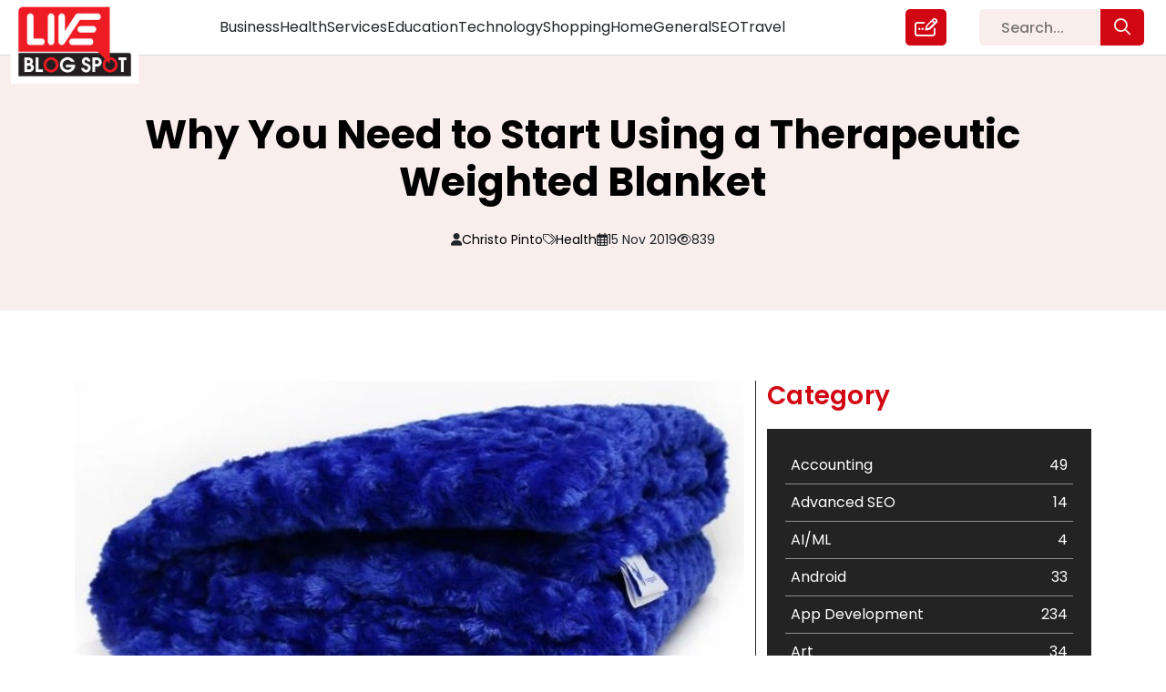

--- FILE ---
content_type: text/html; charset=UTF-8
request_url: https://liveblogspot.com/health/using-therapeutic-weighted-blanket/
body_size: 15870
content:
<!DOCTYPE html>
<html lang="en-US">

<head>
    <meta charset="UTF-8">
    <meta name="viewport" content="width=device-width, initial-scale=1.0">
    <meta content="#ffffff" name="theme-color" />
    <meta property="og:locale" content="en_US" />
    <meta property="og:type" content="website" />
    <meta name="twitter:card" content="summary_large_image" />
    <meta name="twitter:label1" content="Est. reading time" />
    <meta name="twitter:data1" content="8 minutes" />
    <meta property="article:tag" content="Guest Posting Website" />
    <meta property="article:tag" content="content marketing" />
    <meta property="article:tag" content="Content marketing strategy" />
    <meta property="article:tag" content="free guest posting sites" />
    <meta property="article:tag" content="guest post submission websites" />
    <meta property="article:tag" content="guest blogging" />
    <meta property="article:tag" content="guest posting" />
    <meta property="og:type" content="article" />

    <!-- <meta name="google-site-verification" content="BEZ0MuQYO8DczAMSR656Ow-Zd66aGgMzsivE1ZeCFco"/> -->
    <link href="https://cdn.jsdelivr.net/npm/bootstrap@5.0.2/dist/css/bootstrap.min.css" rel="stylesheet"
        integrity="sha384-EVSTQN3/azprG1Anm3QDgpJLIm9Nao0Yz1ztcQTwFspd3yD65VohhpuuCOmLASjC" crossorigin="anonymous">
    <link rel="stylesheet" href="https://pro.fontawesome.com/releases/v5.15.4/css/all.css"
        integrity="sha384-rqn26AG5Pj86AF4SO72RK5fyefcQ/x32DNQfChxWvbXIyXFePlEktwD18fEz+kQU" crossorigin="anonymous">
    <script src="https://kit.fontawesome.com/d1c07d1753.js" crossorigin="anonymous"></script>
    
    <link rel="canonical" href="https://liveblogspot.com/health/using-therapeutic-weighted-blanket/">    <meta name='robots' content='index, follow, max-image-preview:large, max-snippet:-1, max-video-preview:-1' />

	<!-- This site is optimized with the Yoast SEO plugin v26.6 - https://yoast.com/wordpress/plugins/seo/ -->
	<title>Benefits From Weighted Blanket Therapy Live Blog spot</title>
	<meta name="description" content="Huggaroo’s therapeutic weighted blanket acts like an objective third party, one that can see past anxiety’s lies and convince your brain of the truth – that you are safe at home and perfectly secure." />
	<link rel="canonical" href="https://liveblogspot.com/health/using-therapeutic-weighted-blanket/" />
	<meta property="og:locale" content="en_US" />
	<meta property="og:type" content="article" />
	<meta property="og:title" content="Benefits From Weighted Blanket Therapy Live Blog spot" />
	<meta property="og:description" content="Huggaroo’s therapeutic weighted blanket acts like an objective third party, one that can see past anxiety’s lies and convince your brain of the truth – that you are safe at home and perfectly secure." />
	<meta property="og:url" content="https://liveblogspot.com/health/using-therapeutic-weighted-blanket/" />
	<meta property="og:site_name" content="Live Blog Spot" />
	<meta property="article:publisher" content="https://www.facebook.com/liveblogspot/" />
	<meta property="article:author" content="https://www.facebook.com/pages/Live-Blogspot/686020298192443" />
	<meta property="article:published_time" content="2019-11-15T09:49:09+00:00" />
	<meta property="article:modified_time" content="2019-11-15T10:07:19+00:00" />
	<meta property="og:image" content="https://liveblogspot.com/wp-content/uploads/2019/11/Weighted-Blanket-1.jpg" />
	<meta property="og:image:width" content="647" />
	<meta property="og:image:height" content="344" />
	<meta property="og:image:type" content="image/jpeg" />
	<meta name="author" content="Christo Pinto" />
	<meta name="twitter:card" content="summary_large_image" />
	<meta name="twitter:creator" content="@liveblogspot" />
	<meta name="twitter:site" content="@liveblogspot" />
	<meta name="twitter:label1" content="Written by" />
	<meta name="twitter:data1" content="Christo Pinto" />
	<meta name="twitter:label2" content="Est. reading time" />
	<meta name="twitter:data2" content="3 minutes" />
	<script type="application/ld+json" class="yoast-schema-graph">{"@context":"https://schema.org","@graph":[{"@type":"Article","@id":"https://liveblogspot.com/health/using-therapeutic-weighted-blanket/#article","isPartOf":{"@id":"https://liveblogspot.com/health/using-therapeutic-weighted-blanket/"},"author":{"name":"Christo Pinto","@id":"https://liveblogspot.com/#/schema/person/4ead2f94ace88f0385cc7ea600a3031f"},"headline":"Why You Need to Start Using a Therapeutic Weighted Blanket","datePublished":"2019-11-15T09:49:09+00:00","dateModified":"2019-11-15T10:07:19+00:00","mainEntityOfPage":{"@id":"https://liveblogspot.com/health/using-therapeutic-weighted-blanket/"},"wordCount":636,"commentCount":0,"publisher":{"@id":"https://liveblogspot.com/#organization"},"image":{"@id":"https://liveblogspot.com/health/using-therapeutic-weighted-blanket/#primaryimage"},"thumbnailUrl":"https://liveblogspot.com/wp-content/uploads/2019/11/Weighted-Blanket-1.jpg","keywords":["Therapeutic Weighted Blanket","Weighted Blanket Therapy"],"articleSection":["Health"],"inLanguage":"en-US","potentialAction":[{"@type":"CommentAction","name":"Comment","target":["https://liveblogspot.com/health/using-therapeutic-weighted-blanket/#respond"]}]},{"@type":"WebPage","@id":"https://liveblogspot.com/health/using-therapeutic-weighted-blanket/","url":"https://liveblogspot.com/health/using-therapeutic-weighted-blanket/","name":"Benefits From Weighted Blanket Therapy Live Blog spot","isPartOf":{"@id":"https://liveblogspot.com/#website"},"primaryImageOfPage":{"@id":"https://liveblogspot.com/health/using-therapeutic-weighted-blanket/#primaryimage"},"image":{"@id":"https://liveblogspot.com/health/using-therapeutic-weighted-blanket/#primaryimage"},"thumbnailUrl":"https://liveblogspot.com/wp-content/uploads/2019/11/Weighted-Blanket-1.jpg","datePublished":"2019-11-15T09:49:09+00:00","dateModified":"2019-11-15T10:07:19+00:00","description":"Huggaroo’s therapeutic weighted blanket acts like an objective third party, one that can see past anxiety’s lies and convince your brain of the truth – that you are safe at home and perfectly secure.","breadcrumb":{"@id":"https://liveblogspot.com/health/using-therapeutic-weighted-blanket/#breadcrumb"},"inLanguage":"en-US","potentialAction":[{"@type":"ReadAction","target":["https://liveblogspot.com/health/using-therapeutic-weighted-blanket/"]}]},{"@type":"ImageObject","inLanguage":"en-US","@id":"https://liveblogspot.com/health/using-therapeutic-weighted-blanket/#primaryimage","url":"https://liveblogspot.com/wp-content/uploads/2019/11/Weighted-Blanket-1.jpg","contentUrl":"https://liveblogspot.com/wp-content/uploads/2019/11/Weighted-Blanket-1.jpg","width":647,"height":344},{"@type":"BreadcrumbList","@id":"https://liveblogspot.com/health/using-therapeutic-weighted-blanket/#breadcrumb","itemListElement":[{"@type":"ListItem","position":1,"name":"Home","item":"https://liveblogspot.com/"},{"@type":"ListItem","position":2,"name":"Why You Need to Start Using a Therapeutic Weighted Blanket"}]},{"@type":"WebSite","@id":"https://liveblogspot.com/#website","url":"https://liveblogspot.com/","name":"Live Blog Spot","description":"","publisher":{"@id":"https://liveblogspot.com/#organization"},"potentialAction":[{"@type":"SearchAction","target":{"@type":"EntryPoint","urlTemplate":"https://liveblogspot.com/?s={search_term_string}"},"query-input":{"@type":"PropertyValueSpecification","valueRequired":true,"valueName":"search_term_string"}}],"inLanguage":"en-US"},{"@type":"Organization","@id":"https://liveblogspot.com/#organization","name":"Live Blog Spot","url":"https://liveblogspot.com/","logo":{"@type":"ImageObject","inLanguage":"en-US","@id":"https://liveblogspot.com/#/schema/logo/image/","url":"https://liveblogspot-bucket.s3.ap-south-1.amazonaws.com/2022/12/footer_logo-1.png","contentUrl":"https://liveblogspot-bucket.s3.ap-south-1.amazonaws.com/2022/12/footer_logo-1.png","width":265,"height":162,"caption":"Live Blog Spot"},"image":{"@id":"https://liveblogspot.com/#/schema/logo/image/"},"sameAs":["https://www.facebook.com/liveblogspot/","https://x.com/liveblogspot"]},{"@type":"Person","@id":"https://liveblogspot.com/#/schema/person/4ead2f94ace88f0385cc7ea600a3031f","name":"Christo Pinto","image":{"@type":"ImageObject","inLanguage":"en-US","@id":"https://liveblogspot.com/#/schema/person/image/","url":"https://secure.gravatar.com/avatar/bd5d366a67791fc620a52b15d200e0d3822391e884bbf5219f3011a42551642a?s=96&d=mm&r=g","contentUrl":"https://secure.gravatar.com/avatar/bd5d366a67791fc620a52b15d200e0d3822391e884bbf5219f3011a42551642a?s=96&d=mm&r=g","caption":"Christo Pinto"},"sameAs":["http://www.softqubes.com/","https://www.facebook.com/pages/Live-Blogspot/686020298192443","https://www.linkedin.com/in/liveblogspot","https://www.pinterest.com/liveblogspot/","https://x.com/liveblogspot"],"url":"https://liveblogspot.com/author/admin/"}]}</script>
	<!-- / Yoast SEO plugin. -->


<link rel="alternate" type="application/rss+xml" title="Live Blog Spot &raquo; Why You Need to Start Using a Therapeutic Weighted Blanket Comments Feed" href="https://liveblogspot.com/health/using-therapeutic-weighted-blanket/feed/" />
<link rel="alternate" title="oEmbed (JSON)" type="application/json+oembed" href="https://liveblogspot.com/wp-json/oembed/1.0/embed?url=https%3A%2F%2Fliveblogspot.com%2Fhealth%2Fusing-therapeutic-weighted-blanket%2F" />
<link rel="alternate" title="oEmbed (XML)" type="text/xml+oembed" href="https://liveblogspot.com/wp-json/oembed/1.0/embed?url=https%3A%2F%2Fliveblogspot.com%2Fhealth%2Fusing-therapeutic-weighted-blanket%2F&#038;format=xml" />
<style id='wp-img-auto-sizes-contain-inline-css' type='text/css'>
img:is([sizes=auto i],[sizes^="auto," i]){contain-intrinsic-size:3000px 1500px}
/*# sourceURL=wp-img-auto-sizes-contain-inline-css */
</style>
<style id='classic-theme-styles-inline-css' type='text/css'>
/*! This file is auto-generated */
.wp-block-button__link{color:#fff;background-color:#32373c;border-radius:9999px;box-shadow:none;text-decoration:none;padding:calc(.667em + 2px) calc(1.333em + 2px);font-size:1.125em}.wp-block-file__button{background:#32373c;color:#fff;text-decoration:none}
/*# sourceURL=/wp-includes/css/classic-themes.min.css */
</style>
<link rel='stylesheet' id='my-style-css' href='https://liveblogspot.com/wp-content/themes/liveblogspot/css/style.css?ver=6.9' type='text/css' media='all' />
<link rel='stylesheet' id='responsive-style-css' href='https://liveblogspot.com/wp-content/themes/liveblogspot/css/responsive.css?ver=6.9' type='text/css' media='all' />
<style id='rocket-lazyload-inline-css' type='text/css'>
.rll-youtube-player{position:relative;padding-bottom:56.23%;height:0;overflow:hidden;max-width:100%;}.rll-youtube-player:focus-within{outline: 2px solid currentColor;outline-offset: 5px;}.rll-youtube-player iframe{position:absolute;top:0;left:0;width:100%;height:100%;z-index:100;background:0 0}.rll-youtube-player img{bottom:0;display:block;left:0;margin:auto;max-width:100%;width:100%;position:absolute;right:0;top:0;border:none;height:auto;-webkit-transition:.4s all;-moz-transition:.4s all;transition:.4s all}.rll-youtube-player img:hover{-webkit-filter:brightness(75%)}.rll-youtube-player .play{height:100%;width:100%;left:0;top:0;position:absolute;background:url(https://liveblogspot.com/wp-content/plugins/rocket-lazy-load/assets/img/youtube.png) no-repeat center;background-color: transparent !important;cursor:pointer;border:none;}
/*# sourceURL=rocket-lazyload-inline-css */
</style>
<script type="text/javascript" src="https://liveblogspot.com/wp-includes/js/jquery/jquery.min.js?ver=3.7.1" id="jquery-core-js"></script>
<script type="text/javascript" src="https://liveblogspot.com/wp-includes/js/jquery/jquery-migrate.min.js?ver=3.4.1" id="jquery-migrate-js"></script>
<script type="text/javascript" src="https://liveblogspot.com/wp-content/themes/liveblogspot/js/custom.js?ver=6.9" id="custom-js"></script>
<link rel="https://api.w.org/" href="https://liveblogspot.com/wp-json/" /><link rel="alternate" title="JSON" type="application/json" href="https://liveblogspot.com/wp-json/wp/v2/posts/48554" /><link rel="EditURI" type="application/rsd+xml" title="RSD" href="https://liveblogspot.com/xmlrpc.php?rsd" />
<meta name="generator" content="WordPress 6.9" />
<link rel='shortlink' href='https://liveblogspot.com/?p=48554' />
		<style type="text/css" id="wp-custom-css">
			@media only screen and (max-width: 575px){
	.list-tags a {
    font-size: 14px !important;
    white-space: break-spaces;
	}
}

.postid-240752 .inner-heaing-blog-detail h2, .postid-240752 .inner-heaing-blog-detail h1 {
    font-size: 38px;
    line-height: 130%;
}

@media only screen and (max-width: 480px){
.postid-240752 .inner-heaing-blog-detail h2, .postid-240752 .inner-heaing-blog-detail h1 {
    font-size: 24px;
    line-height: 130%;
}
}
.chaty.active {
    display: none !important;
}

.postid-241032 .data-blog ul {
    padding-left: 30px;
}

.postid-241032 .image-blog {
    display: none;
}

.title-data-blog-detail ol li {
    margin-bottom: 16px;
}		</style>
		<noscript><style id="rocket-lazyload-nojs-css">.rll-youtube-player, [data-lazy-src]{display:none !important;}</style></noscript>    <!-- Google tag (gtag.js) -->
    <!-- <script async src="https://www.googletagmanager.com/gtag/js?id=UA-63100026-1"></script>
		<script>
			window.dataLayer = window.dataLayer || [];
			function gtag(){dataLayer.push(arguments);}
			gtag('js', new Date());
			gtag('config', 'UA-63100026-1');
		</script> -->
    <!-- Google Tag Manager -->
    <!-- Google Analytics 4 Code (gtag.js)-->
    <script type="application/ld+json">
    {
        "@context": "https://schema.org",
        "@type": "BlogPosting",
        "mainEntityOfPage": {
            "@type": "WebPage",
            "@id": "https://liveblogspot.com/"
        },
        "headline": "Top High Authority Guest Posting Sites 2023 - Live Blog Spot",
        "description": "Looking for free guest blog sites to showcase your expertise? Join our platform and enjoy a hassle-free guest blog posting experience. Join us today!",
        "image": "https://liveblogspot-bucket.s3.ap-south-1.amazonaws.com/2022/12/live-blogspot-1.jpg",
        "author": {
            "@type": "Organization",
            "name": "Smith Joe",
            "url": "https://liveblogspot.com/author/smithjoe/"
        },
        "publisher": {
            "@type": "Organization",
            "name": "Live blogSpot",
            "logo": {
                "@type": "ImageObject",
                "url": "https://liveblogspot-bucket.s3.ap-south-1.amazonaws.com/2022/12/live-blogspot-1.jpg"
            }
        },
        "datePublished": "2022-02-28",
        "dateModified": "2023-09-26"
    }
    </script>

    <script async src="https://www.googletagmanager.com/gtag/js?id=G-SSGS0ZZE7T"></script>
    <script>
    window.dataLayer = window.dataLayer || [];

    function gtag() {
        dataLayer.push(arguments);
    }
    gtag('js', new Date());

    gtag('config', 'G-SSGS0ZZE7T');
    </script>
    <!-- Google Analytics 4 Code-->
    <script>
    (function(w, d, s, l, i) {
        w[l] = w[l] || [];
        w[l].push({
            'gtm.start': new Date().getTime(),
            event: 'gtm.js'
        });
        var f = d.getElementsByTagName(s)[0],
            j = d.createElement(s),
            dl = l != 'dataLayer' ? '&l=' + l : '';
        j.async = true;
        j.src =
            'https://www.googletagmanager.com/gtm.js?id=' + i + dl;
        f.parentNode.insertBefore(j, f);
    })(window, document, 'script', 'dataLayer', 'GTM-PRVPSJJ');
    </script>
    <!-- End Google Tag Manager -->
</head>


<body class="wp-singular post-template-default single single-post postid-48554 single-format-standard wp-theme-liveblogspot using-therapeutic-weighted-blanket-page">
        <!-- Google Tag Manager (noscript) -->
    <noscript><iframe src="https://www.googletagmanager.com/ns.html?id=GTM-PRVPSJJ" height="0" width="0"
            style="display:none;visibility:hidden"></iframe></noscript>
    <!-- End Google Tag Manager (noscript) -->
      <header class="site-header" id="header">
    <div class="inner-header">
      <div class="container-fluid">
        <div class="row navbar navbar-expand-lg pt-0 pb-0">
          <div class="col-xl-2 col-6 col-header-logo">
            <div class="header-logo">
              <div class="inner-header-logo">
                <a class="d-inline-flex align-items-center" href="https://liveblogspot.com" title="Live Blog Spot">
                  <img src=https://liveblogspot-bucket.s3.ap-south-1.amazonaws.com/2022/12/live-blogspot-1.jpg width="155" height="101.38" alt="Live Blog Spot" title="Live Blog Spot" class="header-logo d-inline-flex align-items-center">
                </a>
              </div>
            </div>
          </div>
          <div class="col-xl-8 col-6">
            <div class="d-inline-flex w-100 justify-content-center">
              <div class="header-menu-main w-100">
                <div class="btn-search">
                  <div class="link-write-us">
                    <a href="https://liveblogspot.com/search/"><i class="fa-regular fa-magnifying-glass"></i></a>
                  </div>
                </div>
                <button class="navbar-toggler" type="button" data-bs-toggle="collapse" data-bs-target="#navbarTogglerDemo02" aria-controls="navbarTogglerDemo02" aria-expanded="false" aria-label="Toggle navigation">
                  <span class="navbar-toggler-icon">☰</span>
                </button>
                <div class="collapse navbar-collapse collapse-toggle-menu w-100" id="navbarTogglerDemo02">
                  <div class="menu-header-menu-container"><ul id="menu-header-menu" class="menu header-menu d-flex list-unstyled"><li id="menu-item-238490" class="menu-item menu-item-type-taxonomy menu-item-object-category menu-item-238490"><a href="https://liveblogspot.com/category/business/">Business</a></li>
<li id="menu-item-238491" class="menu-item menu-item-type-taxonomy menu-item-object-category current-post-ancestor current-menu-parent current-post-parent menu-item-238491"><a href="https://liveblogspot.com/category/health/">Health</a></li>
<li id="menu-item-238492" class="menu-item menu-item-type-taxonomy menu-item-object-category menu-item-238492"><a href="https://liveblogspot.com/category/services/">Services</a></li>
<li id="menu-item-238493" class="menu-item menu-item-type-taxonomy menu-item-object-category menu-item-238493"><a href="https://liveblogspot.com/category/education/">Education</a></li>
<li id="menu-item-238494" class="menu-item menu-item-type-taxonomy menu-item-object-category menu-item-238494"><a href="https://liveblogspot.com/category/technology/">Technology</a></li>
<li id="menu-item-238495" class="menu-item menu-item-type-taxonomy menu-item-object-category menu-item-238495"><a href="https://liveblogspot.com/category/shopping/">Shopping</a></li>
<li id="menu-item-238496" class="menu-item menu-item-type-taxonomy menu-item-object-category menu-item-238496"><a href="https://liveblogspot.com/category/home/">Home</a></li>
<li id="menu-item-238497" class="menu-item menu-item-type-taxonomy menu-item-object-category menu-item-238497"><a href="https://liveblogspot.com/category/general/">General</a></li>
<li id="menu-item-238498" class="menu-item menu-item-type-taxonomy menu-item-object-category menu-item-238498"><a href="https://liveblogspot.com/category/seo/">SEO</a></li>
<li id="menu-item-238499" class="menu-item menu-item-type-taxonomy menu-item-object-category menu-item-238499"><a href="https://liveblogspot.com/category/travel/">Travel</a></li>
</ul></div>                  <div class="link-write-us">
                    <a href="https://liveblogspot.com/write-for-us/" title="Write for us">
                      <i class="fa-regular fa-pen-field"></i>
                    </a>
                  </div>
                </div>
              </div>
            </div>
          </div>
          <div class="col-xl-2 d-xl-block d-none">
            <div class="search-area-header">
              <form role="search" method="get" id="searchform" class="searchform" action="https://liveblogspot.com/" >
	<div class="sarch-form">
	<input type="text" value="" name="s" id="s" placeholder="Search..." />
  <button type="submit" class="btn btn-search-popup" id="searchsubmit"><i class="fa-regular fa-magnifying-glass"></i></button>
	</div>
	</form>            </div>
          </div>
        </div>
      </div>
    </div>
  </header>
  <section class="blog-detail-page">
  <div class="inner-blog-detail">
    <div class="heaing-blog-detail">
                <div class="container">
            <div class="row">
              <div class="col-12">
                <div class="inner-heaing-blog-detail">
                  <h1 class="text-center">Why You Need to Start Using a Therapeutic Weighted Blanket</h1>
                </div>
                <div class="publish-data-cat-author-view">
                  <div class="inner-publish-data-cat-author-view">
                    <ul class="list-unstyled p-0 m-0 d-inline-flex">
                      <li class="d-inline-flex align-items-center"><i class="fa-solid fa-user"></i><a href="https://liveblogspot.com/author/admin/" title="Posts by Christo Pinto" rel="author">Christo Pinto</a></li>
                      <li class="d-inline-flex align-items-center"><i class="fa-light fa-tags"></i> 
                        <p class="m-0">
                                                        <span><a href="https://liveblogspot.com/category/health/" title="Health">Health</a></span><span class='inspector'>,</span>
                                                    </p>
                      </li>
                      <li class="d-inline-flex align-items-center"><i class="fa-regular fa-calendar-days"></i> 15 Nov 2019</li>
                      <li class="d-inline-flex align-items-center"><i class="fa-regular fa-eye"></i>839</li>
                    </ul>
                  </div>
                </div>
              </div>
            </div>
          </div>
              </div>
    <div class="blog-detail-area">
      <div class="inner-blog-detail-area position-relative">
        <div class="container">
	  <div class="row">
		<div class="col-12">
			<div class="py-3">
			<!-- <script async src="https://pagead2.googlesyndication.com/pagead/js/adsbygoogle.js?client=ca-pub-7992249481682417"
     crossorigin="anonymous"></script>
<ins class="adsbygoogle"
     style="display:block; text-align:center;"
     data-ad-layout="in-article"
     data-ad-format="fluid"
     data-ad-client="ca-pub-7992249481682417"
     data-ad-slot="8202106841"></ins>
<script>
     (adsbygoogle = window.adsbygoogle || []).push({});
</script> -->
			</div>
		</div>
	  </div>
          <div class="row justify-content-center">
            <div class="col-xl-8 col-md-7 col-12 border-part">
              <div class="blog-detail-data">
                                <div class="inner-blog-detail-data">
                  <div class="image-blog">
                    <img src="data:image/svg+xml,%3Csvg%20xmlns='http://www.w3.org/2000/svg'%20viewBox='0%200%200%200'%3E%3C/svg%3E" alt="Why You Need to Start Using a Therapeutic Weighted Blanket" title="Why You Need to Start Using a Therapeutic Weighted Blanket" data-lazy-src="https://liveblogspot-bucket.s3.ap-south-1.amazonaws.com/wp-content/uploads/2019/11/Weighted-Blanket-1.jpg"><noscript><img src="https://liveblogspot-bucket.s3.ap-south-1.amazonaws.com/wp-content/uploads/2019/11/Weighted-Blanket-1.jpg" alt="Why You Need to Start Using a Therapeutic Weighted Blanket" title="Why You Need to Start Using a Therapeutic Weighted Blanket"></noscript>
                  </div>
                  <div class="title-data-blog-detail">
                    <div class="data-blog">
                      <div class="content">
                        <p>There aren’t many treatments that can say they help soothe a wide range of problems. Sure, painkillers can ease your headaches, broken bones, and menstrual cramps, but the common denominator between all three comes back to pain, doesn’t it? Imagine if you could soothe anxiety, insomnia, and issues caused by sensory processing disorders all with one product. Well, if you get yourself a high quality <a title="Therapeutic Weighted Blanket" href="https://huggaroo.com/collections/weighted-blankets" target="_blank"><strong>Therapeutic Weighted Blanket</strong></a> from Huggaroo, you can!</p>
<h2><strong>Who Benefits From Weighted Blanket Therapy?</strong></h2>
<p>Huggaroo is the shining star of the modern weighted blanket market, featured in several publications and even invited to the 2019 pre-Oscars GBK Luxury Gifting Lounge! They’re loved by people from every walk of life, from busy parents and housewives to the stars that bring your favorite characters to life, and it’s all thanks to their dedication to customer service and quality. When you get your first Huggaroo <strong>therapeutic weighted blanket</strong>, you’ll find it’s nothing short of perfect because the perfectionist founders of Huggaroo would never settle for anything less. Company founders Drs. Wendy and Marty Jordanov know well that the first step to good treatment is quality insurance, and it shows in the products they sell to parents and families just like them.</p>
<h2><strong>Researching Weighted Blankets</strong></h2>
<p>So how can one blanket help people who suffer from so many different conditions? The secret boils down to the doctor duo’s understanding of how the body and the mind work. There has been much research done into the health effects of Deep Pressure Therapy (also called Deep Pressure Stimulation), particularly the way it interacts with your physical body to create a mental reaction. In layman’s terms, when you apply gentle pressure to your body, your nervous system transforms it into a signal that is carried up to your brain. That signal tells your brain you are safe and secure, and so your brain stops making stress hormones and switches over to the happy chemicals we use when we’re feeling good and ready to calm down. So, in a way, the clever Huggaroo blankets convince your brain to let you relax and feel good even if that wasn’t its original plan.</p>
<h2><strong>Using Your Therapeutic Weighted Blanket</strong></h2>
<p>This handy trick is especially useful when fighting against anxiety because anxiety has a nasty habit of making our brains lie to us. We could be cozied up in our beds with locked doors on a completely peaceful night and still feel like something terrible is going to happen because anxiety is feeding our brain all kinds of ideas and reasons to be stressed out. Huggaroo’s <strong>therapeutic weighted blanket</strong> acts like an objective third party, one that can see past anxiety’s lies and convince your brain of the truth – that you are safe at home and perfectly secure.</p>
<p>The gentle pressure of the weighted blanket is grounding and helps remind your brain to focus on what’s really around you, instead of the chaos in your head. This pull away from racing thoughts is also how the Huggaroo weighted blanket soothes away anxiety, and the gentle pressure of the blanket’s weight brings comfort to restless legs. Many people suffering from sensory processing disorders – especially children – also find comfort in the gentle but firm press of their Huggaroo blanket where other, lighter blankets would have caused irritation and severe distress.</p>
<p>The best part of all this? The Huggaroo weighted blanket is a drug-free treatment. Whether you’re a firm believer in natural treatments or simply trying to cut back on the number of side-effects and medicines you have to juggle, Huggaroo’s premium quality weighted blanket is the perfect way to soothe whatever is troubling you and finally get a good night’s rest.</p>
                      </div>
                    </div>
                  </div>
                </div>
                              </div>
              <div class="form-comment-post">
                
<!-- You can start editing here. -->


			<!-- If comments are open, but there are no comments. -->

	
	<div id="respond" class="comment-respond">
		<h3 id="reply-title" class="comment-reply-title">Leave a Reply <small><a rel="nofollow" id="cancel-comment-reply-link" href="/health/using-therapeutic-weighted-blanket/#respond" style="display:none;">Cancel reply</a></small></h3><form action="https://liveblogspot.com/wp-comments-post.php" method="post" id="commentform" class="comment-form"><p class="comment-notes"><span id="email-notes">Your email address will not be published.</span> <span class="required-field-message">Required fields are marked <span class="required">*</span></span></p><p class="comment-form-comment"><label for="comment">Comment <span class="required">*</span></label> <textarea id="comment" name="comment" cols="45" rows="8" maxlength="65525" required="required"></textarea></p><p class="comment-form-author"><label for="author">Name <span class="required">*</span></label> <input id="author" name="author" type="text" value="" size="30" maxlength="245" autocomplete="name" required="required" /></p>
<p class="comment-form-email"><label for="email">Email <span class="required">*</span></label> <input id="email" name="email" type="text" value="" size="30" maxlength="100" aria-describedby="email-notes" autocomplete="email" required="required" /></p>
<p class="comment-form-url"><label for="url">Website</label> <input id="url" name="url" type="text" value="" size="30" maxlength="200" autocomplete="url" /></p>
<p class="comment-form-cookies-consent"><input id="wp-comment-cookies-consent" name="wp-comment-cookies-consent" type="checkbox" value="yes" /> <label for="wp-comment-cookies-consent">Save my name, email, and website in this browser for the next time I comment.</label></p>
<p class="form-submit"><input name="submit" type="submit" id="submit" class="submit" value="Post Comment" /> <input type='hidden' name='comment_post_ID' value='48554' id='comment_post_ID' />
<input type='hidden' name='comment_parent' id='comment_parent' value='0' />
</p></form>	</div><!-- #respond -->
	 
              </div>
            </div>
            <div class="col-xl-4 col-md-5 col-12">
              <div class="category-tags-area">
                <div class="inner-category-area">
                  <div class="box-category">
                    <div class="heading-category">
                      <h3>Category</h3>
                    </div>
                    <div class="list-categorys">
                      <div class="category-area">
                        <div class="categorys_post_main">
                          <div class="data_categorys_post">
                            <ul><li><a href="https://liveblogspot.com/category/accounting/"><span class="name-cat">Accounting</span><span class="count-category">49</span></a></li><li><a href="https://liveblogspot.com/category/digital-marketing/advanced-seo/"><span class="name-cat">Advanced SEO</span><span class="count-category">14</span></a></li><li><a href="https://liveblogspot.com/category/ai-ml/"><span class="name-cat">AI/ML</span><span class="count-category">4</span></a></li><li><a href="https://liveblogspot.com/category/android/"><span class="name-cat">Android</span><span class="count-category">33</span></a></li><li><a href="https://liveblogspot.com/category/app-development/"><span class="name-cat">App Development</span><span class="count-category">234</span></a></li><li><a href="https://liveblogspot.com/category/art/"><span class="name-cat">Art</span><span class="count-category">34</span></a></li><li><a href="https://liveblogspot.com/category/astrology/"><span class="name-cat">Astrology</span><span class="count-category">20</span></a></li><li><a href="https://liveblogspot.com/category/bike/"><span class="name-cat">Bike</span><span class="count-category">1</span></a></li><li><a href="https://liveblogspot.com/category/biography/"><span class="name-cat">Biography</span><span class="count-category">8</span></a></li><li><a href="https://liveblogspot.com/category/business/"><span class="name-cat">Business</span><span class="count-category">2261</span></a></li><li><a href="https://liveblogspot.com/category/car/"><span class="name-cat">Car</span><span class="count-category">211</span></a></li><li><a href="https://liveblogspot.com/category/casino/"><span class="name-cat">Casino</span><span class="count-category">4</span></a></li><li><a href="https://liveblogspot.com/category/cleaning-service/"><span class="name-cat">Cleaning Service</span><span class="count-category">55</span></a></li><li><a href="https://liveblogspot.com/category/dental/"><span class="name-cat">Dental</span><span class="count-category">71</span></a></li><li><a href="https://liveblogspot.com/category/design/"><span class="name-cat">Design</span><span class="count-category">17</span></a></li><li><a href="https://liveblogspot.com/category/digital-marketing/"><span class="name-cat">Digital Marketing</span><span class="count-category">298</span></a></li><li><a href="https://liveblogspot.com/category/ecommerce-trends/"><span class="name-cat">eCommerce Trends</span><span class="count-category">1</span></a></li><li><a href="https://liveblogspot.com/category/education/"><span class="name-cat">Education</span><span class="count-category">652</span></a></li><li><a href="https://liveblogspot.com/category/emergency/"><span class="name-cat">Emergency</span><span class="count-category">2</span></a></li><li><a href="https://liveblogspot.com/category/entertainment/"><span class="name-cat">Entertainment</span><span class="count-category">140</span></a></li><li><a href="https://liveblogspot.com/category/fashion/"><span class="name-cat">Fashion</span><span class="count-category">291</span></a></li><li><a href="https://liveblogspot.com/category/festival/"><span class="name-cat">Festival</span><span class="count-category">19</span></a></li><li><a href="https://liveblogspot.com/category/finance/"><span class="name-cat">Finance</span><span class="count-category">367</span></a></li><li><a href="https://liveblogspot.com/category/flower/"><span class="name-cat">Flower</span><span class="count-category">2</span></a></li><li><a href="https://liveblogspot.com/category/food/"><span class="name-cat">Food</span><span class="count-category">251</span></a></li><li><a href="https://liveblogspot.com/category/furniture/"><span class="name-cat">Furniture</span><span class="count-category">27</span></a></li><li><a href="https://liveblogspot.com/category/game/"><span class="name-cat">Game</span><span class="count-category">68</span></a></li><li><a href="https://liveblogspot.com/category/general/"><span class="name-cat">General</span><span class="count-category">454</span></a></li><li><a href="https://liveblogspot.com/category/digital-marketing/google-algorithms/"><span class="name-cat">Google Algorithms</span><span class="count-category">5</span></a></li><li><a href="https://liveblogspot.com/category/health/"><span class="name-cat">Health</span><span class="count-category">1182</span></a></li><li><a href="https://liveblogspot.com/category/health-beauty/"><span class="name-cat">Health &amp; Beauty</span><span class="count-category">296</span></a></li><li><a href="https://liveblogspot.com/category/heating-and-cooling/"><span class="name-cat">Heating and Cooling</span><span class="count-category">18</span></a></li><li><a href="https://liveblogspot.com/category/home/"><span class="name-cat">Home</span><span class="count-category">478</span></a></li><li><a href="https://liveblogspot.com/category/hotel/"><span class="name-cat">Hotel</span><span class="count-category">18</span></a></li><li><a href="https://liveblogspot.com/category/industries/"><span class="name-cat">Industries</span><span class="count-category">269</span></a></li><li><a href="https://liveblogspot.com/category/internet-marketing/"><span class="name-cat">Internet Marketing</span><span class="count-category">40</span></a></li><li><a href="https://liveblogspot.com/category/iphone/"><span class="name-cat">IPhone</span><span class="count-category">27</span></a></li><li><a href="https://liveblogspot.com/category/jobs/"><span class="name-cat">Jobs</span><span class="count-category">1</span></a></li><li><a href="https://liveblogspot.com/category/kitchen/"><span class="name-cat">Kitchen</span><span class="count-category">52</span></a></li><li><a href="https://liveblogspot.com/category/lifestyle/"><span class="name-cat">Lifestyle</span><span class="count-category">82</span></a></li><li><a href="https://liveblogspot.com/category/management/"><span class="name-cat">Management</span><span class="count-category">43</span></a></li><li><a href="https://liveblogspot.com/category/materials/"><span class="name-cat">Materials</span><span class="count-category">1</span></a></li><li><a href="https://liveblogspot.com/category/news/"><span class="name-cat">News</span><span class="count-category">33</span></a></li><li><a href="https://liveblogspot.com/category/digital-marketing/off-page-seo/"><span class="name-cat">Off Page Seo</span><span class="count-category">6</span></a></li><li><a href="https://liveblogspot.com/category/office-supplies/"><span class="name-cat">Office Supplies</span><span class="count-category">7</span></a></li><li><a href="https://liveblogspot.com/category/digital-marketing/on-page-seo/"><span class="name-cat">On Page Seo</span><span class="count-category">5</span></a></li><li><a href="https://liveblogspot.com/category/packaging/"><span class="name-cat">Packaging</span><span class="count-category">72</span></a></li><li><a href="https://liveblogspot.com/category/photography/"><span class="name-cat">Photography</span><span class="count-category">131</span></a></li><li><a href="https://liveblogspot.com/category/politics/"><span class="name-cat">Politics</span><span class="count-category">9</span></a></li><li><a href="https://liveblogspot.com/category/printing/"><span class="name-cat">Printing</span><span class="count-category">28</span></a></li><li><a href="https://liveblogspot.com/category/real-estate/"><span class="name-cat">Real Estate</span><span class="count-category">245</span></a></li><li><a href="https://liveblogspot.com/category/recruitment-agencies/"><span class="name-cat">Recruitment Agencies</span><span class="count-category">21</span></a></li><li><a href="https://liveblogspot.com/category/relationship/"><span class="name-cat">Relationship</span><span class="count-category">2</span></a></li><li><a href="https://liveblogspot.com/category/roofing/"><span class="name-cat">Roofing</span><span class="count-category">20</span></a></li><li><a href="https://liveblogspot.com/category/security/"><span class="name-cat">Security</span><span class="count-category">1</span></a></li><li><a href="https://liveblogspot.com/category/seo/"><span class="name-cat">SEO</span><span class="count-category">407</span></a></li><li><a href="https://liveblogspot.com/category/digital-marketing/seo-basics/"><span class="name-cat">SEO Basics</span><span class="count-category">9</span></a></li><li><a href="https://liveblogspot.com/category/services/"><span class="name-cat">Services</span><span class="count-category">1043</span></a></li><li><a href="https://liveblogspot.com/category/shopping/"><span class="name-cat">Shopping</span><span class="count-category">481</span></a></li><li><a href="https://liveblogspot.com/category/software-development/"><span class="name-cat">Software Development</span><span class="count-category">134</span></a></li><li><a href="https://liveblogspot.com/category/solar-energy/"><span class="name-cat">Solar Energy</span><span class="count-category">11</span></a></li><li><a href="https://liveblogspot.com/category/sports/"><span class="name-cat">Sports</span><span class="count-category">83</span></a></li><li><a href="https://liveblogspot.com/category/digital-marketing/technical-seo/"><span class="name-cat">Technical SEO</span><span class="count-category">8</span></a></li><li><a href="https://liveblogspot.com/category/technology/"><span class="name-cat">Technology</span><span class="count-category">664</span></a></li><li><a href="https://liveblogspot.com/category/travel/"><span class="name-cat">Travel</span><span class="count-category">421</span></a></li><li><a href="https://liveblogspot.com/category/videography/"><span class="name-cat">Videography</span><span class="count-category">2</span></a></li><li><a href="https://liveblogspot.com/category/web-design/"><span class="name-cat">Web Design</span><span class="count-category">152</span></a></li><li><a href="https://liveblogspot.com/category/web-development/"><span class="name-cat">Web Development</span><span class="count-category">169</span></a></li></ul>                          </div>
                        </div>
                      </div>
                    </div>
                  </div>
                </div>
                <div class="inner-tags-area">
                  <div class="box-tag">
                    <div class="heading-tags">
                      <h3>Tags</h3>
                    </div>
                    <div class="list-tags">
                      <div class="tags-wiget"><p class="wp-block-tag-cloud"><a href="https://liveblogspot.com/tag/agarwal-packers/" class="tag-cloud-link tag-link-18415 tag-link-position-1" style="font-size: 11.85pt;" aria-label="agarwal packers (34 items)">agarwal packers</a>
<a href="https://liveblogspot.com/tag/apml-packers-and-movers/" class="tag-cloud-link tag-link-21705 tag-link-position-2" style="font-size: 8pt;" aria-label="APML Packers and Movers (20 items)">APML Packers and Movers</a>
<a href="https://liveblogspot.com/tag/artificial-intelligence/" class="tag-cloud-link tag-link-3527 tag-link-position-3" style="font-size: 11.675pt;" aria-label="artificial intelligence (33 items)">artificial intelligence</a>
<a href="https://liveblogspot.com/tag/best-wedding-venues-sydney/" class="tag-cloud-link tag-link-6049 tag-link-position-4" style="font-size: 8pt;" aria-label="best wedding venues sydney (20 items)">best wedding venues sydney</a>
<a href="https://liveblogspot.com/tag/business/" class="tag-cloud-link tag-link-30 tag-link-position-5" style="font-size: 22pt;" aria-label="Business (131 items)">Business</a>
<a href="https://liveblogspot.com/tag/concrete-pump/" class="tag-cloud-link tag-link-26672 tag-link-position-6" style="font-size: 8.35pt;" aria-label="Concrete Pump (21 items)">Concrete Pump</a>
<a href="https://liveblogspot.com/tag/custom-boxes/" class="tag-cloud-link tag-link-3015 tag-link-position-7" style="font-size: 16.925pt;" aria-label="Custom boxes (66 items)">Custom boxes</a>
<a href="https://liveblogspot.com/tag/custom-packaging/" class="tag-cloud-link tag-link-3016 tag-link-position-8" style="font-size: 8pt;" aria-label="custom packaging (20 items)">custom packaging</a>
<a href="https://liveblogspot.com/tag/custom-packaging-boxes/" class="tag-cloud-link tag-link-10282 tag-link-position-9" style="font-size: 11.325pt;" aria-label="custom packaging boxes (31 items)">custom packaging boxes</a>
<a href="https://liveblogspot.com/tag/custom-printed-boxes/" class="tag-cloud-link tag-link-5844 tag-link-position-10" style="font-size: 12.55pt;" aria-label="custom printed boxes (37 items)">custom printed boxes</a>
<a href="https://liveblogspot.com/tag/dentist/" class="tag-cloud-link tag-link-1137 tag-link-position-11" style="font-size: 8.7pt;" aria-label="Dentist (22 items)">Dentist</a>
<a href="https://liveblogspot.com/tag/digital-marketing/" class="tag-cloud-link tag-link-1131 tag-link-position-12" style="font-size: 16.925pt;" aria-label="Digital Marketing (66 items)">Digital Marketing</a>
<a href="https://liveblogspot.com/tag/education/" class="tag-cloud-link tag-link-1098 tag-link-position-13" style="font-size: 12.9pt;" aria-label="Education (39 items)">Education</a>
<a href="https://liveblogspot.com/tag/fashion/" class="tag-cloud-link tag-link-3846 tag-link-position-14" style="font-size: 10.275pt;" aria-label="fashion (27 items)">fashion</a>
<a href="https://liveblogspot.com/tag/food/" class="tag-cloud-link tag-link-4418 tag-link-position-15" style="font-size: 13.425pt;" aria-label="food (42 items)">food</a>
<a href="https://liveblogspot.com/tag/health/" class="tag-cloud-link tag-link-3351 tag-link-position-16" style="font-size: 20.775pt;" aria-label="Health (110 items)">Health</a>
<a href="https://liveblogspot.com/tag/home/" class="tag-cloud-link tag-link-4303 tag-link-position-17" style="font-size: 13.6pt;" aria-label="Home (43 items)">Home</a>
<a href="https://liveblogspot.com/tag/home-improvement/" class="tag-cloud-link tag-link-1835 tag-link-position-18" style="font-size: 12.9pt;" aria-label="home improvement (39 items)">home improvement</a>
<a href="https://liveblogspot.com/tag/honeycomb-blinds/" class="tag-cloud-link tag-link-1916 tag-link-position-19" style="font-size: 9.05pt;" aria-label="Honeycomb Blinds (23 items)">Honeycomb Blinds</a>
<a href="https://liveblogspot.com/tag/infertility-treatment/" class="tag-cloud-link tag-link-6013 tag-link-position-20" style="font-size: 8.35pt;" aria-label="Infertility Treatment (21 items)">Infertility Treatment</a>
<a href="https://liveblogspot.com/tag/kitchen/" class="tag-cloud-link tag-link-1610 tag-link-position-21" style="font-size: 9.05pt;" aria-label="Kitchen (23 items)">Kitchen</a>
<a href="https://liveblogspot.com/tag/mobile-app-development/" class="tag-cloud-link tag-link-531 tag-link-position-22" style="font-size: 15.7pt;" aria-label="Mobile App Development (57 items)">Mobile App Development</a>
<a href="https://liveblogspot.com/tag/mobile-app-development-company/" class="tag-cloud-link tag-link-842 tag-link-position-23" style="font-size: 8pt;" aria-label="Mobile App Development Company (20 items)">Mobile App Development Company</a>
<a href="https://liveblogspot.com/tag/movers-and-packers/" class="tag-cloud-link tag-link-1531 tag-link-position-24" style="font-size: 9.925pt;" aria-label="Movers and Packers (26 items)">Movers and Packers</a>
<a href="https://liveblogspot.com/tag/packaging/" class="tag-cloud-link tag-link-4416 tag-link-position-25" style="font-size: 11.85pt;" aria-label="packaging (34 items)">packaging</a>
<a href="https://liveblogspot.com/tag/packers-and-movers/" class="tag-cloud-link tag-link-1949 tag-link-position-26" style="font-size: 16.225pt;" aria-label="packers and movers (60 items)">packers and movers</a>
<a href="https://liveblogspot.com/tag/plantation-shutters/" class="tag-cloud-link tag-link-1915 tag-link-position-27" style="font-size: 8.7pt;" aria-label="Plantation Shutters (22 items)">Plantation Shutters</a>
<a href="https://liveblogspot.com/tag/real-estate/" class="tag-cloud-link tag-link-3680 tag-link-position-28" style="font-size: 10.8pt;" aria-label="Real Estate (29 items)">Real Estate</a>
<a href="https://liveblogspot.com/tag/self-loading-concrete-mixer/" class="tag-cloud-link tag-link-26400 tag-link-position-29" style="font-size: 9.4pt;" aria-label="Self-Loading Concrete Mixer (24 items)">Self-Loading Concrete Mixer</a>
<a href="https://liveblogspot.com/tag/seo/" class="tag-cloud-link tag-link-223 tag-link-position-30" style="font-size: 19.9pt;" aria-label="SEO (99 items)">SEO</a>
<a href="https://liveblogspot.com/tag/seo-company/" class="tag-cloud-link tag-link-1791 tag-link-position-31" style="font-size: 8.7pt;" aria-label="SEO company (22 items)">SEO company</a>
<a href="https://liveblogspot.com/tag/seo-melbourne/" class="tag-cloud-link tag-link-385 tag-link-position-32" style="font-size: 9.575pt;" aria-label="SEO Melbourne (25 items)">SEO Melbourne</a>
<a href="https://liveblogspot.com/tag/seo-services/" class="tag-cloud-link tag-link-236 tag-link-position-33" style="font-size: 11.675pt;" aria-label="SEO Services (33 items)">SEO Services</a>
<a href="https://liveblogspot.com/tag/social-media/" class="tag-cloud-link tag-link-1188 tag-link-position-34" style="font-size: 12.2pt;" aria-label="social media (35 items)">social media</a>
<a href="https://liveblogspot.com/tag/social-media-marketing/" class="tag-cloud-link tag-link-4509 tag-link-position-35" style="font-size: 8.7pt;" aria-label="social media marketing (22 items)">social media marketing</a>
<a href="https://liveblogspot.com/tag/software/" class="tag-cloud-link tag-link-1586 tag-link-position-36" style="font-size: 9.575pt;" aria-label="Software (25 items)">Software</a>
<a href="https://liveblogspot.com/tag/technology/" class="tag-cloud-link tag-link-2646 tag-link-position-37" style="font-size: 14.475pt;" aria-label="technology (48 items)">technology</a>
<a href="https://liveblogspot.com/tag/travel/" class="tag-cloud-link tag-link-2993 tag-link-position-38" style="font-size: 14.825pt;" aria-label="travel (50 items)">travel</a>
<a href="https://liveblogspot.com/tag/web-design/" class="tag-cloud-link tag-link-1377 tag-link-position-39" style="font-size: 11.5pt;" aria-label="web design (32 items)">web design</a>
<a href="https://liveblogspot.com/tag/web-development/" class="tag-cloud-link tag-link-1546 tag-link-position-40" style="font-size: 10.45pt;" aria-label="Web Development (28 items)">Web Development</a>
<a href="https://liveblogspot.com/tag/wedding-reception-venues/" class="tag-cloud-link tag-link-6097 tag-link-position-41" style="font-size: 8.7pt;" aria-label="wedding reception venues (22 items)">wedding reception venues</a>
<a href="https://liveblogspot.com/tag/wedding-reception-venues-sydney/" class="tag-cloud-link tag-link-6040 tag-link-position-42" style="font-size: 8.7pt;" aria-label="wedding reception venues sydney (22 items)">wedding reception venues sydney</a>
<a href="https://liveblogspot.com/tag/wedding-reception-venues-western-sydney/" class="tag-cloud-link tag-link-6030 tag-link-position-43" style="font-size: 8.35pt;" aria-label="wedding reception venues western sydney (21 items)">wedding reception venues western sydney</a>
<a href="https://liveblogspot.com/tag/wedding-venues/" class="tag-cloud-link tag-link-4566 tag-link-position-44" style="font-size: 10.8pt;" aria-label="Wedding Venues (29 items)">Wedding Venues</a>
<a href="https://liveblogspot.com/tag/wedding-venues-sydney/" class="tag-cloud-link tag-link-6082 tag-link-position-45" style="font-size: 8.7pt;" aria-label="wedding venues sydney (22 items)">wedding venues sydney</a></p></div>                    </div>
                  </div>
                </div>
              </div>
            </div>
          </div>
        </div>
      </div>
    </div>
  </div>
</section>
  <footer class="site-footer">
    <div class="inner-footer">
      <div class="container-fluid">
        <div class="row">
          <div class="col-xl-3 col-md-6 col-12">
            <div class="footer-logo-text-area">
              <div class="footer-logo">
                <a class="d-inline-flex align-items-center" href="https://liveblogspot.com" title="Live Blog Spot">
                  <img src=https://liveblogspot-bucket.s3.ap-south-1.amazonaws.com/2022/12/footer_logo-1.png width="144.27" height="88.19" alt="Live Blog Spot" title="Live Blog Spot" class="header-logo d-inline-flex align-items-center">
                </a>
              </div>
              <div class="footer-text">
                <!--   Hide -->
                <p>We are one of the rising free blogging websites with the aim to provide a platform where the bloggers, content writer or anybody else can showcase their great ideas about anything. Whether you love to write about Entertainment, Real Estates, Finance, Business, Automobiles, Health or any other we are yours. Many times you have some concerns over many issues or some really out of the box thinking over certain things, but the problem you have is the lack of platform to express your views, We are specially meant for this purpose only.</p>
                <p>So whether you are fresh bloggers or writing since decades we have platform for you to let the world know what you think. To start blogging with us you don’t need to have technical knowledge as your words are sufficient.</p>
              </div>
            </div>
          </div>
          <div class="col-xl-3 col-md-6 col-12">
            <div class="tags-area">
              <div class="title-tags">
                <h3>Tags</h3>
              </div>
              <div class="list-tags">
                <a href="https://liveblogspot.com/tag/agarwal-packers/" class="tag-cloud-link tag-link-18415 tag-link-position-1" style="font-size: 8.4666666666667pt;" aria-label="agarwal packers (34 items)">agarwal packers</a>
<a href="https://liveblogspot.com/tag/artificial-intelligence/" class="tag-cloud-link tag-link-3527 tag-link-position-2" style="font-size: 8.2333333333333pt;" aria-label="artificial intelligence (33 items)">artificial intelligence</a>
<a href="https://liveblogspot.com/tag/business/" class="tag-cloud-link tag-link-30 tag-link-position-3" style="font-size: 22pt;" aria-label="Business (131 items)">Business</a>
<a href="https://liveblogspot.com/tag/custom-boxes/" class="tag-cloud-link tag-link-3015 tag-link-position-4" style="font-size: 15.233333333333pt;" aria-label="Custom boxes (66 items)">Custom boxes</a>
<a href="https://liveblogspot.com/tag/custom-printed-boxes/" class="tag-cloud-link tag-link-5844 tag-link-position-5" style="font-size: 9.4pt;" aria-label="custom printed boxes (37 items)">custom printed boxes</a>
<a href="https://liveblogspot.com/tag/digital-marketing/" class="tag-cloud-link tag-link-1131 tag-link-position-6" style="font-size: 15.233333333333pt;" aria-label="Digital Marketing (66 items)">Digital Marketing</a>
<a href="https://liveblogspot.com/tag/education/" class="tag-cloud-link tag-link-1098 tag-link-position-7" style="font-size: 9.8666666666667pt;" aria-label="Education (39 items)">Education</a>
<a href="https://liveblogspot.com/tag/food/" class="tag-cloud-link tag-link-4418 tag-link-position-8" style="font-size: 10.566666666667pt;" aria-label="food (42 items)">food</a>
<a href="https://liveblogspot.com/tag/health/" class="tag-cloud-link tag-link-3351 tag-link-position-9" style="font-size: 20.366666666667pt;" aria-label="Health (110 items)">Health</a>
<a href="https://liveblogspot.com/tag/home/" class="tag-cloud-link tag-link-4303 tag-link-position-10" style="font-size: 10.8pt;" aria-label="Home (43 items)">Home</a>
<a href="https://liveblogspot.com/tag/home-improvement/" class="tag-cloud-link tag-link-1835 tag-link-position-11" style="font-size: 9.8666666666667pt;" aria-label="home improvement (39 items)">home improvement</a>
<a href="https://liveblogspot.com/tag/mobile-app-development/" class="tag-cloud-link tag-link-531 tag-link-position-12" style="font-size: 13.6pt;" aria-label="Mobile App Development (57 items)">Mobile App Development</a>
<a href="https://liveblogspot.com/tag/packaging/" class="tag-cloud-link tag-link-4416 tag-link-position-13" style="font-size: 8.4666666666667pt;" aria-label="packaging (34 items)">packaging</a>
<a href="https://liveblogspot.com/tag/packers-and-movers/" class="tag-cloud-link tag-link-1949 tag-link-position-14" style="font-size: 14.3pt;" aria-label="packers and movers (60 items)">packers and movers</a>
<a href="https://liveblogspot.com/tag/seo/" class="tag-cloud-link tag-link-223 tag-link-position-15" style="font-size: 19.2pt;" aria-label="SEO (99 items)">SEO</a>
<a href="https://liveblogspot.com/tag/seo-services/" class="tag-cloud-link tag-link-236 tag-link-position-16" style="font-size: 8.2333333333333pt;" aria-label="SEO Services (33 items)">SEO Services</a>
<a href="https://liveblogspot.com/tag/social-media/" class="tag-cloud-link tag-link-1188 tag-link-position-17" style="font-size: 8.9333333333333pt;" aria-label="social media (35 items)">social media</a>
<a href="https://liveblogspot.com/tag/technology/" class="tag-cloud-link tag-link-2646 tag-link-position-18" style="font-size: 11.966666666667pt;" aria-label="technology (48 items)">technology</a>
<a href="https://liveblogspot.com/tag/travel/" class="tag-cloud-link tag-link-2993 tag-link-position-19" style="font-size: 12.433333333333pt;" aria-label="travel (50 items)">travel</a>
<a href="https://liveblogspot.com/tag/web-design/" class="tag-cloud-link tag-link-1377 tag-link-position-20" style="font-size: 8pt;" aria-label="web design (32 items)">web design</a>              </div>
            </div>
          </div>
          <div class="col-xl-3 col-md-6 col-12">
            <div class="footer-links">
              <div class="title-footer-links">
                <h3>Sponsor Links</h3>
              </div>
              <div class="links-sponsors">
                <ul id="main_navigation" class="d-flex flex-column p-0 m-0 list-unstyled all-sponsor-links"><li id="menu-item-238533" class="menu-item menu-item-type-custom menu-item-object-custom menu-item-238533"><a href="https://www.softqubes.com/digital-transformation/">Digital Transformation Services</a></li>
<li id="menu-item-238534" class="menu-item menu-item-type-custom menu-item-object-custom menu-item-238534"><a href="https://www.softqubes.com/mobility-solution/">Mobility Solutions India</a></li>
<li id="menu-item-238535" class="menu-item menu-item-type-custom menu-item-object-custom menu-item-238535"><a href="https://www.softqubes.com/enterprise-solutions/">Enterprise App Development Company</a></li>
<li id="menu-item-238536" class="menu-item menu-item-type-custom menu-item-object-custom menu-item-238536"><a href="https://www.softqubes.com/iot/">IoT Consulting Services</a></li>
<li id="menu-item-238537" class="menu-item menu-item-type-custom menu-item-object-custom menu-item-238537"><a href="https://www.softqubes.com/ar-vr/">AR VR App Development Company</a></li>
<li id="menu-item-238538" class="menu-item menu-item-type-custom menu-item-object-custom menu-item-238538"><a href="https://www.softqubes.com/devops/">DevOps Consulting Services</a></li>
<li id="menu-item-238539" class="menu-item menu-item-type-custom menu-item-object-custom menu-item-238539"><a href="https://www.softqubes.com/ai-ml/">AI and ML Solutions</a></li>
<li id="menu-item-238540" class="menu-item menu-item-type-custom menu-item-object-custom menu-item-238540"><a href="https://www.softqubes.com/blockchain-development/">Blockchain Application Development Company</a></li>
<li id="menu-item-238541" class="menu-item menu-item-type-custom menu-item-object-custom menu-item-238541"><a href="https://www.softqubes.com/">Software Development Company India</a></li>
<li id="menu-item-238542" class="menu-item menu-item-type-custom menu-item-object-custom menu-item-238542"><a href="https://www.softqubes.com/serverless-app-development/">Serverless App Development Company</a></li>
</ul>              </div>
            </div>
          </div>
          <div class="col-xl-3 col-md-6 col-12">
            <div class="website-staus">
              <div class="heading-website-staus">
                <h3>Website Status</h3>
              </div>
              <div class="image-website-staus">
                <img src="data:image/svg+xml,%3Csvg%20xmlns='http://www.w3.org/2000/svg'%20viewBox='0%200%20427%20425'%3E%3C/svg%3E" alt="Website Status" title="Website Status" width="427" height="425" data-lazy-src="https://liveblogspot-bucket.s3.ap-south-1.amazonaws.com/2022/12/website-status-1.png"><noscript><img src="https://liveblogspot-bucket.s3.ap-south-1.amazonaws.com/2022/12/website-status-1.png" alt="Website Status" title="Website Status" width="427" height="425"></noscript>
              </div>
            </div>
            <div class="social-media-links">
              <div class="heading-social-media">
                <h3>Social Media</h3>
              </div>
              <div class="list-social-media">
                <ul class="d-inline-flex m-0 p-0">
                                      <li>
                      <a href="https://www.facebook.com/liveblogspot/" title="facebook" target="_blank" rel="noopener noreferrer">
                        <i class="fa-brands fa-square-facebook"></i>
                      </a>
                    </li>
                                                        <li>
                      <a href="https://twitter.com/liveblogspot" title="twitter" target="_blank" rel="noopener noreferrer">
                        <i class="fa-brands fa-square-twitter"></i>
                      </a>
                    </li>
                                                        <li>
                      <a href="https://www.pinterest.com/liveblogspot/" title="pinterest" target="_blank" rel="noopener noreferrer">
                        <i class="fa-brands fa-square-pinterest"></i>
                      </a>
                    </li>
                                                        <li>
                      <a href="https://www.instagram.com/liveblogspot/" title="instagram" target="_blank" rel="noopener noreferrer">
                        <i class="fa-brands fa-square-instagram"></i>
                      </a>
                    </li>
                                                        <li>
                      <a href="https://www.youtube.com/channel/UCxFM7viYN2mz5yH4wJQUG0g" title="youtube" target="_blank" rel="noopener noreferrer">
                        <i class="fa-brands fa-square-youtube"></i>
                      </a>
                    </li>
                                                        <li>
                      <a href="https://www.linkedin.com/company/live-blogspot/" title="linkedin" target="_blank" rel="noopener noreferrer">
                        <i class="fa-brands fa-linkedin"></i>
                      </a>
                    </li>
                                                    </ul>
              </div>
            </div>
          </div>
        </div>
      </div>
    </div>
      <div class="second-footer">
        <div class="container-fluid">
          <div class="d-flex justify-content-between align-items-center">
            <div class="privecy-links d-inline-flex">
              <ul id="main_navigation" class="d-flex p-0 m-0 list-unstyled other-links"><li id="menu-item-2031" class="menu-item menu-item-type-post_type menu-item-object-page menu-item-2031"><a href="https://liveblogspot.com/privacy-policy/">Privacy Policy</a></li>
<li id="menu-item-2032" class="menu-item menu-item-type-post_type menu-item-object-page menu-item-2032"><a href="https://liveblogspot.com/terms-and-services/">Terms And Services</a></li>
<li id="menu-item-2030" class="menu-item menu-item-type-post_type menu-item-object-page menu-item-2030"><a href="https://liveblogspot.com/content-policy/">Content Policy</a></li>
</ul>            </div>
            <div class="devlopment-compny d-inline-flex">
              <p>Web Design & Digital Marketing Agency by <strong><a href="https://www.softqubes.com/" title="Softqubes Technologies LLC." target="_blank" rel="noopener noreferrer">Softqubes Technologies LLC.</a></strong></p>
            </div>
            <div class="copyright d-inline-flex align-items-center">
              <div class="dmca-link">
                <a href="//www.dmca.com/Protection/Status.aspx?ID=c95697b4-24b2-4fe0-9523-7453355c4bc8" title="DMCA.com Protection Status" class="dmca-badge" target="_blank" rel="noopener noreferrer">      
                  <img src="data:image/svg+xml,%3Csvg%20xmlns='http://www.w3.org/2000/svg'%20viewBox='0%200%200%200'%3E%3C/svg%3E"  alt="DMCA.com Protection Status" data-lazy-src="https://images.dmca.com/Badges/dmca_protected_sml_120m.png?ID=c95697b4-24b2-4fe0-9523-7453355c4bc8" /><noscript><img src ="https://images.dmca.com/Badges/dmca_protected_sml_120m.png?ID=c95697b4-24b2-4fe0-9523-7453355c4bc8"  alt="DMCA.com Protection Status" /></noscript>
                </a>
              </div>
              <div class="copyrighttext">
                <p>Copyright © 2026 LiveBlogspot.com.</p>
              </div>
            </div>
          </div>
        </div>
      </div>
  </footer>
  <script type="speculationrules">
{"prefetch":[{"source":"document","where":{"and":[{"href_matches":"/*"},{"not":{"href_matches":["/wp-*.php","/wp-admin/*","/wp-content/uploads/*","/wp-content/*","/wp-content/plugins/*","/wp-content/themes/liveblogspot/*","/*\\?(.+)"]}},{"not":{"selector_matches":"a[rel~=\"nofollow\"]"}},{"not":{"selector_matches":".no-prefetch, .no-prefetch a"}}]},"eagerness":"conservative"}]}
</script>
<script type="text/javascript" src="https://liveblogspot.com/wp-content/plugins/ad-invalid-click-protector/assets/js/js.cookie.min.js?ver=3.0.0" id="js-cookie-js"></script>
<script type="text/javascript" src="https://liveblogspot.com/wp-content/plugins/ad-invalid-click-protector/assets/js/jquery.iframetracker.min.js?ver=2.1.0" id="js-iframe-tracker-js"></script>
<script type="text/javascript" id="aicp-js-extra">
/* <![CDATA[ */
var AICP = {"ajaxurl":"https://liveblogspot.com/wp-admin/admin-ajax.php","nonce":"1f328bb0ca","ip":"3.129.245.36","clickLimit":"3","clickCounterCookieExp":"5","banDuration":"2","countryBlockCheck":"No","banCountryList":""};
//# sourceURL=aicp-js-extra
/* ]]> */
</script>
<script type="text/javascript" src="https://liveblogspot.com/wp-content/plugins/ad-invalid-click-protector/assets/js/aicp.min.js?ver=1.0" id="aicp-js"></script>
<script type="text/javascript" id="dcsLoadMorePostsScript-js-extra">
/* <![CDATA[ */
var dcs_frontend_ajax_object = {"ajaxurl":"https://liveblogspot.com/wp-admin/admin-ajax.php"};
//# sourceURL=dcsLoadMorePostsScript-js-extra
/* ]]> */
</script>
<script type="text/javascript" src="https://liveblogspot.com/wp-content/themes/liveblogspot/js/loadmoreposts.js?ver%5B0%5D=jquery" id="dcsLoadMorePostsScript-js"></script>
<script>window.lazyLoadOptions = [{
                elements_selector: "img[data-lazy-src],.rocket-lazyload,iframe[data-lazy-src]",
                data_src: "lazy-src",
                data_srcset: "lazy-srcset",
                data_sizes: "lazy-sizes",
                class_loading: "lazyloading",
                class_loaded: "lazyloaded",
                threshold: 300,
                callback_loaded: function(element) {
                    if ( element.tagName === "IFRAME" && element.dataset.rocketLazyload == "fitvidscompatible" ) {
                        if (element.classList.contains("lazyloaded") ) {
                            if (typeof window.jQuery != "undefined") {
                                if (jQuery.fn.fitVids) {
                                    jQuery(element).parent().fitVids();
                                }
                            }
                        }
                    }
                }},{
				elements_selector: ".rocket-lazyload",
				data_src: "lazy-src",
				data_srcset: "lazy-srcset",
				data_sizes: "lazy-sizes",
				class_loading: "lazyloading",
				class_loaded: "lazyloaded",
				threshold: 300,
			}];
        window.addEventListener('LazyLoad::Initialized', function (e) {
            var lazyLoadInstance = e.detail.instance;

            if (window.MutationObserver) {
                var observer = new MutationObserver(function(mutations) {
                    var image_count = 0;
                    var iframe_count = 0;
                    var rocketlazy_count = 0;

                    mutations.forEach(function(mutation) {
                        for (var i = 0; i < mutation.addedNodes.length; i++) {
                            if (typeof mutation.addedNodes[i].getElementsByTagName !== 'function') {
                                continue;
                            }

                            if (typeof mutation.addedNodes[i].getElementsByClassName !== 'function') {
                                continue;
                            }

                            images = mutation.addedNodes[i].getElementsByTagName('img');
                            is_image = mutation.addedNodes[i].tagName == "IMG";
                            iframes = mutation.addedNodes[i].getElementsByTagName('iframe');
                            is_iframe = mutation.addedNodes[i].tagName == "IFRAME";
                            rocket_lazy = mutation.addedNodes[i].getElementsByClassName('rocket-lazyload');

                            image_count += images.length;
			                iframe_count += iframes.length;
			                rocketlazy_count += rocket_lazy.length;

                            if(is_image){
                                image_count += 1;
                            }

                            if(is_iframe){
                                iframe_count += 1;
                            }
                        }
                    } );

                    if(image_count > 0 || iframe_count > 0 || rocketlazy_count > 0){
                        lazyLoadInstance.update();
                    }
                } );

                var b      = document.getElementsByTagName("body")[0];
                var config = { childList: true, subtree: true };

                observer.observe(b, config);
            }
        }, false);</script><script data-no-minify="1" async src="https://liveblogspot.com/wp-content/plugins/rocket-lazy-load/assets/js/16.1/lazyload.min.js"></script><script>function lazyLoadThumb(e,alt,l){var t='<img loading="lazy" src="https://i.ytimg.com/vi/ID/hqdefault.jpg" alt="" width="480" height="360">',a='<button class="play" aria-label="play Youtube video"></button>';if(l){t=t.replace('data-lazy-','');t=t.replace('loading="lazy"','');t=t.replace(/<noscript>.*?<\/noscript>/g,'');}t=t.replace('alt=""','alt="'+alt+'"');return t.replace("ID",e)+a}function lazyLoadYoutubeIframe(){var e=document.createElement("iframe"),t="ID?autoplay=1";t+=0===this.parentNode.dataset.query.length?"":"&"+this.parentNode.dataset.query;e.setAttribute("src",t.replace("ID",this.parentNode.dataset.src)),e.setAttribute("frameborder","0"),e.setAttribute("allowfullscreen","1"),e.setAttribute("allow","accelerometer; autoplay; encrypted-media; gyroscope; picture-in-picture"),this.parentNode.parentNode.replaceChild(e,this.parentNode)}document.addEventListener("DOMContentLoaded",function(){var exclusions=[];var e,t,p,u,l,a=document.getElementsByClassName("rll-youtube-player");for(t=0;t<a.length;t++)(e=document.createElement("div")),(u='https://i.ytimg.com/vi/ID/hqdefault.jpg'),(u=u.replace('ID',a[t].dataset.id)),(l=exclusions.some(exclusion=>u.includes(exclusion))),e.setAttribute("data-id",a[t].dataset.id),e.setAttribute("data-query",a[t].dataset.query),e.setAttribute("data-src",a[t].dataset.src),(e.innerHTML=lazyLoadThumb(a[t].dataset.id,a[t].dataset.alt,l)),a[t].appendChild(e),(p=e.querySelector(".play")),(p.onclick=lazyLoadYoutubeIframe)});</script><div class="modal modal-search fade" id="exampleModal" tabindex="-1" aria-labelledby="exampleModalLabel" aria-hidden="true">
  <div class="modal-dialog">
    <div class="modal-content">
      <form role="search" method="get" id="searchform" class="searchform" action="https://liveblogspot.com/" >
	<div class="sarch-form">
	<input type="text" value="" name="s" id="s" placeholder="Search..." />
  <button type="submit" class="btn btn-search-popup" id="searchsubmit"><i class="fa-regular fa-magnifying-glass"></i></button>
	</div>
	</form>    </div>
  </div>
</div>
<script src="https://images.dmca.com/Badges/DMCABadgeHelper.min.js"> </script>
<script src="https://cdn.jsdelivr.net/npm/bootstrap@5.0.2/dist/js/bootstrap.bundle.min.js" integrity="sha384-MrcW6ZMFYlzcLA8Nl+NtUVF0sA7MsXsP1UyJoMp4YLEuNSfAP+JcXn/tWtIaxVXM" crossorigin="anonymous"></script>
</body>
</html>